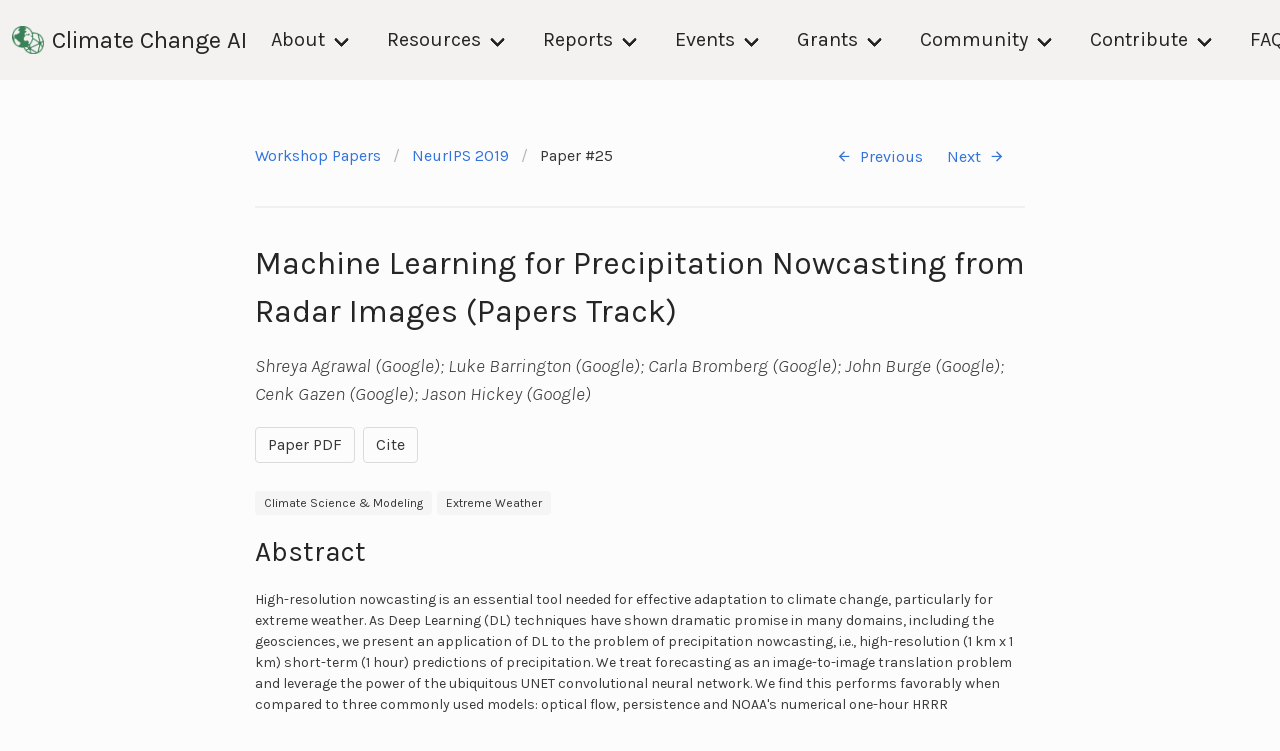

--- FILE ---
content_type: text/html; charset=utf-8
request_url: https://www.climatechange.ai/papers/neurips2019/25
body_size: 4704
content:
<!DOCTYPE html>
<html lang="en-US">
  <head>

    
      <script async src="https://www.googletagmanager.com/gtag/js?id=UA-142136893-1"></script>
      <script>
        window.dataLayer = window.dataLayer || [];
        function gtag(){dataLayer.push(arguments);}
        gtag('js', new Date());
        gtag('config', 'UA-142136893-1', { 'anonymize_ip': true });
      </script>
    
    <meta charset="UTF-8">

<!-- Begin Jekyll SEO tag v2.8.0 -->
<title>Machine Learning for Precipitation Nowcasting from Radar Images | Climate Change AI</title>
<meta name="generator" content="Jekyll v3.10.0" />
<meta property="og:title" content="Machine Learning for Precipitation Nowcasting from Radar Images" />
<meta property="og:locale" content="en_US" />
<meta name="description" content="Climate Change AI - NeurIPS 2019 Accepted Work" />
<meta property="og:description" content="Climate Change AI - NeurIPS 2019 Accepted Work" />
<link rel="canonical" href="https://www.climatechange.ai/papers/neurips2019/25" />
<meta property="og:url" content="https://www.climatechange.ai/papers/neurips2019/25" />
<meta property="og:site_name" content="Climate Change AI" />
<meta property="og:type" content="website" />
<meta name="twitter:card" content="summary" />
<meta property="twitter:title" content="Machine Learning for Precipitation Nowcasting from Radar Images" />
<script type="application/ld+json">
{"@context":"https://schema.org","@type":"WebPage","description":"Climate Change AI - NeurIPS 2019 Accepted Work","headline":"Machine Learning for Precipitation Nowcasting from Radar Images","url":"https://www.climatechange.ai/papers/neurips2019/25"}</script>
<!-- End Jekyll SEO tag -->

    <meta name="viewport" content="width=device-width, initial-scale=1">
    <meta name="theme-color" content="#157878">
    <meta name="apple-mobile-web-app-status-bar-style" content="black-translucent">

    
      <meta property="og:image" content="https://www.climatechange.ai/images/CCAI_social_share_image.png">
      <meta property="og:image:secure_url" content="https://www.climatechange.ai/images/CCAI_social_share_image.png">
      <meta property="og:image:type" content="image/png">
      <meta property="og:image:width" content="2400">
      <meta property="og:image:height" content="1260">
    

    
      
      
        
        
        <meta name="citation_title" content="Machine Learning for Precipitation Nowcasting from Radar Images">
        
        <meta name="citation_conference_title" content="NeurIPS 2019 Workshop on Tackling Climate Change with Machine Learning">
        <meta name="citation_publication_date" content="2019/12/14">
        <meta name="citation_pdf_url" content="https://www.climatechange.ai/papers/neurips2019/25/paper.pdf">
        <meta name="citation_publisher" content="Climate Change AI">
      
    

    <meta property="og:type" content="website">

    <meta name="twitter:card" content="summary_large_image">
    <meta name="twitter:site" content="@ClimateChangeAI">

    <link rel="stylesheet" href="/assets/css/shared.css?v=bf859869d6669a14d6a8ed3499de5b92a75c3600">
    <link rel="stylesheet" href="/assets/css/style.css?v=bf859869d6669a14d6a8ed3499de5b92a75c3600">

    <link rel="stylesheet" href="/assets/css/materialdesignicons.min.css">
    <script src="/assets/js/jquery.min.js"></script>
  </head>
  <body>
    <nav class="navbar  is-fixed-top" role="navigation" aria-label="main navigation">
      <div class="navbar-brand">
        <a class="navbar-item" href="/">
          
          <img src="/images/CCAI logo_icon_green.png">
          
          Climate Change AI
        </a>

        <a role="button" class="navbar-burger burger" aria-label="menu" aria-expanded="false" data-target="navbar-menu">
          <span aria-hidden="true"></span>
          <span aria-hidden="true"></span>
          <span aria-hidden="true"></span>
        </a>
      </div>

      <div id="navbar-menu" class="navbar-menu">
        <div class="navbar-end">
          <div class="navbar-item has-dropdown is-hoverable">
            <a class="navbar-link" href="/about">
              About
            </a>

            <div class="navbar-dropdown">
              <a class="navbar-item" href="/about">
                Mission
              </a>
              <a class="navbar-item" href="/about#people">
                People
              </a>
               <a class="navbar-item" href="/about#press">
                Press
              </a>
               <a class="navbar-item" href="/partners">
                Partners
              </a>
               <a class="navbar-item" href="/code_of_conduct">
                Code of Conduct
              </a>
              <a class="navbar-item add-new-badge" href="/hiring">
                Job Opportunities
              </a>
            </div>
          </div>

          <div class="navbar-item has-dropdown is-hoverable">
            <a class="navbar-link" href="/reports/tccml" target="_blank">
              Resources
            </a>

            <div class="navbar-dropdown">
              <a class="navbar-item" href="/blog">
                CCAI Blog
              </a>
              <a class="navbar-item" href="/summaries">
                Interactive Summaries
              </a>
              <a class="navbar-item" href="/tutorials">
                Tutorials
              </a>
              <a class="navbar-item" href="https://www.youtube.com/c/ClimateChangeAI" target="_blank">
                YouTube Channel
              </a>
              <a class="navbar-item" href="https://wiki.climatechange.ai/" target="_blank">
                Resource Wiki
              </a>
              <a class="navbar-item" href="/papers">
                Accepted Workshop Papers
              </a>
              <a class="navbar-item" href="/newsletter">
                Newsletter
              </a>
              <a class="navbar-item add-new-badge" href="/dev/datagaps">
                Data Gaps (Beta)
              <a class="navbar-item" href="/subject_areas">
                Subject Areas
              </a>
            </div>
          </div>

          <div class="navbar-item has-dropdown is-hoverable">
            <a class="navbar-link" href="/reports/tccml">
              Reports
            </a>
            <div class="navbar-dropdown">
              <a class="navbar-item" href="/reports/tccml" target="_blank">
                Tackling Climate Change with ML
              </a>
              <a class="navbar-item" href="/reports/gpai" target="_blank">
                Global Partnership on AI Report
              </a>
              <a class="navbar-item add-new-badge" href="/reports/grandchallenges" target="_blank">
                Grand Challenges Report
              </a>
            </div>
          </div>

          <div class="navbar-item has-dropdown is-hoverable">
            <a class="navbar-link" href="/events">
              Events
            </a>

            <div class="navbar-dropdown">
              <a class="navbar-item add-new-badge" href="/events/ai_climate_institute">AI Climate Institute</a>
              <a class="navbar-item add-new-badge" href="/events/cop30">COP30</a>
              <a class="navbar-item" href="/events/neurips2025">NeurIPS 2025</a>
              <a class="navbar-item" href="/webinars">Discussion Seminars and Webinars</a>
              <!--<a class="navbar-item" href="/community-events">Community Events</a>-->
              <a class="navbar-item" href="/events#past-events">Past Events</a>
            </div>
          </div>

          <div class="navbar-item has-dropdown is-hoverable">
            <a class="navbar-link" href="/calls">
              Grants
            </a>

            <div class="navbar-dropdown">
              <a class="navbar-item add-new-badge" href="/innovation_grants">
                Innovation Grants Overview</a>
              <a class="navbar-item" href="/calls">Past Grant Calls</a>
            </div>
          </div>

          <div class="navbar-item has-dropdown is-hoverable">
            <a class="navbar-link" href="https://community.climatechange.ai/">
              Community
            </a>

            <div class="navbar-dropdown">
              <a class="navbar-item" target="_blank" href="https://community.climatechange.ai/">
                CCAI Community Platform
              </a>
              <a class="navbar-item" target="_blank" href="https://directory.climatechange.ai/">
                CCAI Directory
              </a>
            </div>
          </div>
          <div class="navbar-item has-dropdown is-hoverable">
            <a class="navbar-link" href="/">
              Contribute
            </a>

            <div class="navbar-dropdown">
              <a class="navbar-item add-new-badge" href="/contribute/core-team-application">
                Join CCAI Core Team
              </a>
              <!--<a class="navbar-item" target="_blank" href="/contribute">
                CCAI Volunteer Network
              </a>-->
              <a class="navbar-item" href="/sponsorships">
                Sponsorships
              </a>
            </div>
          </div>
          <a class="navbar-item" href="/faq">
            FAQ
          </a>
        </div>

      </div>
    </nav>

    <main id="content" class="main-content" role="main">
      



<nav class="breadcrumb" aria-label="breadcrumbs">
  <ul>
    <li><a href="/papers">Workshop Papers</a></li>

      <li><a href="/events/neurips2019">NeurIPS 2019</a></li>

    <li class="is-active"><a href="#" aria-current="page">Paper #25</a></li>

    <li class="next-prev">
      
        <a href="/papers/neurips2019/24">
          <span class="icon is-small">
            <i class="mdi mdi-arrow-left" aria-hidden="true"></i>
          </span>
          Previous
        </a>
      
      
        <a href="/papers/neurips2019/26">
          Next
          <span class="icon is-small">
            <i class="mdi mdi-arrow-right" aria-hidden="true"></i>
          </span>
        </a>
      
    </li>
  </ul>
</nav>
<hr>

<h2>Machine Learning for Precipitation Nowcasting from Radar Images
  
    (Papers Track)
  
  
</h2>

<p><em>Shreya Agrawal (Google); Luke Barrington (Google); Carla Bromberg (Google); John Burge (Google); Cenk Gazen (Google); Jason Hickey (Google)</em></p>

<div class='buttons'>
  

  
    <a href='https://ccai-papers.s3.us-east-1.amazonaws.com/neurips2019/25/paper.pdf' class='button' target='_blank'>Paper PDF</a>
  

  

  

  

  

  

  

  

  <a href='javascript:void(0)' class='button' id='cite-paper'>Cite</a>

  <script>
    $(document).ready(() => {
      const workshop = {"slug":"neurips2019","date":"2019/12/14","papers":"neurips2019_papers","short_name":"NeurIPS 2019","completed":true,"conference_title":"NeurIPS 2019 Workshop on Tackling Climate Change with Machine Learning"};
      const paper = {"id":25,"paper_title":"Machine Learning for Precipitation Nowcasting from Radar Images","abstract":"High-resolution nowcasting is an essential tool needed for effective adaptation to climate change, particularly for extreme weather.  As Deep Learning (DL) techniques have shown dramatic promise in many domains, including the geosciences, we present an application of DL to the problem of precipitation nowcasting, i.e., high-resolution (1 km x 1 km) short-term (1 hour) predictions of precipitation.  We treat forecasting as an image-to-image translation problem and leverage the power of the ubiquitous UNET convolutional neural network.  We find this performs favorably when compared to three commonly used models: optical flow, persistence and NOAA's numerical one-hour HRRR nowcasting prediction.","authors":"Shreya Agrawal (Google); Luke Barrington (Google); Carla Bromberg (Google); John Burge (Google); Cenk Gazen (Google); Jason Hickey (Google)","paper_path":"https://ccai-papers.s3.us-east-1.amazonaws.com/neurips2019/25/paper.pdf","q1_track":"Papers","prev_paper_id":24,"next_paper_id":26,"cmt_id":65,"primary_subject_area":"Climate and earth science","secondary_subject_areas":"Extreme weather events","subject_areas":["Climate and Earth science","Extreme weather events"],"tags":["climate_science_modeling","extreme_weather"]};
      let authors;
      if (paper.author_names) {
        authors = paper.author_names.replace('*', '').split('; ');
      } else {
        authors = paper.authors.replace('*', '').split('; ');
        authors = authors.map(a => a.split(' (')[0]);
        authors = authors.map(a => {
          const parts = a.split(/\s+/);
          const lastName = parts[parts.length-1];
          const initNames = parts.slice(0,parts.length-1);
          return `${lastName}, ${initNames.join(' ')}`;
        });
      }
      const year = workshop.date.split('/')[0];

      const firstAuthor = authors[0].split(', ')[0];
      const firstWord = paper.paper_title.split(' ')[0].replace(/[^\w]/g, '');
      const label = `${firstAuthor}${year}${firstWord}`.toLowerCase();

      let bibtex = `@inproceedings{${label},\n`;
      bibtex += `  title={${paper.paper_title}},\n`;
      bibtex += `  author={${authors.join(' and ')}},\n`;
      bibtex += `  booktitle={${workshop.conference_title}},\n`;
      bibtex += `  url={${location.href}},\n`;
      bibtex += `  year={${year}}\n`;
      bibtex += "}";

      $('#citation').html(bibtex);

      $('#cite-paper').click(() => {
        $('#citation-modal').addClass('is-active');

        if (window.getSelection) {
          var selection = window.getSelection();
          var range = document.createRange();
          range.selectNodeContents(document.getElementById('citation'));
          selection.removeAllRanges();
          selection.addRange(range);
        }

        navigator.clipboard.writeText(bibtex);
      });

      $('.modal-background, .modal-close').click(() => {
        $('#citation-modal').removeClass('is-active');
      });
    });
  </script>
</div>

<div class='modal' id='citation-modal'>
  <div class='modal-background'></div>
  <div class='modal-content'>
    <div class='box'>
      <pre id='citation'>
      </pre>
    </div>
  </div>
  <button class="modal-close is-large" aria-label="close"></button>
</div>


  
    <a class='tag is-light topical' href='/subject_areas/climate_science_modeling'>Climate Science & Modeling</a>
  
    <a class='tag is-light topical' href='/subject_areas/extreme_weather'>Extreme Weather</a>
  


<h3 id='abstract' class='abstract-header'>Abstract</h3>
<p class='abstract-text'>High-resolution nowcasting is an essential tool needed for effective adaptation to climate change, particularly for extreme weather.  As Deep Learning (DL) techniques have shown dramatic promise in many domains, including the geosciences, we present an application of DL to the problem of precipitation nowcasting, i.e., high-resolution (1 km x 1 km) short-term (1 hour) predictions of precipitation.  We treat forecasting as an image-to-image translation problem and leverage the power of the ubiquitous UNET convolutional neural network.  We find this performs favorably when compared to three commonly used models: optical flow, persistence and NOAA's numerical one-hour HRRR nowcasting prediction.</p>



<script>
    MathJax = {
      tex: {
        inlineMath: [['$', '$'], ['\\(', '\\)']]
      },
      svg: {
        fontCache: 'global'
      }
    };
</script>
<script type="text/javascript" id="MathJax-script" async src="https://cdn.jsdelivr.net/npm/mathjax@3/es5/tex-svg.js"></script>

    </main>

    <footer class="site-footer">
      <span class="site-footer-credits">
        <svg width="33" height="29" viewBox="0 0 33 29" fill="none" xmlns="http://www.w3.org/2000/svg">
          <path d="M9.16667 25.375C7.7 25.375 6.23333 24.1063 5.5 23.5625C1.83333 21.025 0.733333 20.1188 0 19.575V27.1875C0 28.1883 0.82099 29 1.83333 29H16.5C17.5123 29 18.3333 28.1883 18.3333 27.1875V19.575C17.6 20.1188 16.5 21.025 12.8333 23.5625C12.1 24.1063 10.6333 25.375 9.16667 25.375ZM16.5 14.5H1.83333C0.82099 14.5 0 15.3117 0 16.3125V17.2188C1.46667 18.3063 1.28333 18.3062 6.6 22.1125C7.15 22.475 8.25 23.5625 9.16667 23.5625C10.0833 23.5625 11.1833 22.475 11.7333 22.2938C17.05 18.4875 16.8667 18.4875 18.3333 17.4V16.3125C18.3333 15.3117 17.5123 14.5 16.5 14.5ZM31.1667 9.0625H12.8333C11.821 9.0625 11 9.87416 11 10.875V12.6875H16.5C18.4027 12.6875 19.9713 14.1273 20.1501 15.9625L20.1667 15.95V19.7563V23.5625H31.1667C32.179 23.5625 33 22.7508 33 21.75V10.875C33 9.87416 32.179 9.0625 31.1667 9.0625ZM29.3333 16.3125H25.6667V12.6875H29.3333V16.3125ZM9.16667 10.875C9.16667 8.87615 10.8115 7.25 12.8333 7.25H25.6667V1.8125C25.6667 0.81166 24.8457 0 23.8333 0H5.5C4.48766 0 3.66667 0.81166 3.66667 1.8125V12.6875H9.16667V10.875Z" fill="#161515"/>
        </svg>
        <a href="mailto:info@climatechange.ai">info@climatechange.ai</a>
      </span>

      <div class="site-footer-links">
        <a href="https://www.youtube.com/c/ClimateChangeAI" target="_blank" class='site-footer__media-link'>
          <span class="icon">
            <i class="mdi mdi-youtube" aria-hidden="true"></i>
          </span>
        </a>

        <a href="https://www.linkedin.com/company/climatechangeai" target="_blank" class='site-footer__media-link'>
          <span class="icon">
            <i class="mdi mdi-linkedin" aria-hidden="true"></i>
          </span>
        </a>

        <a href="https://www.facebook.com/climatechangeai" target="_blank" class='site-footer__media-link'>
          <span class="icon">
            <i class="mdi mdi-facebook" aria-hidden="true"></i>
          </span>
        </a>

        <a href="https://twitter.com/climatechangeai" target="_blank" class='site-footer__media-link'>
          <span class="icon">
            <i class="mdi mdi-twitter" aria-hidden="true"></i>
          </span>
        </a>
      </div>

    </footer>
  </body>

  <script>
    $(document).ready(function() {
      $(".navbar-burger").click(function() {
        $(".navbar-burger").toggleClass("is-active");
        $(".navbar-menu").toggleClass("is-active");
      });
    });
  </script>

  <script>
    $(document).ready(function() {
      $(document).on('click', '.collapsible-header', function(ev) {
        var h = $(ev.currentTarget);
        h.closest('.collapsible').toggleClass('is-expanded');
      });

      Array.from(document.getElementsByClassName('add-new-badge')).forEach((el) => {
        $(el).append(`&nbsp;<span class='tag is-info'>new!</a>`);
      });
    });
  </script>
</html>


--- FILE ---
content_type: text/css; charset=utf-8
request_url: https://www.climatechange.ai/assets/css/style.css?v=bf859869d6669a14d6a8ed3499de5b92a75c3600
body_size: 5381
content:
/*! normalize.css v3.0.2 | MIT License | git.io/normalize */@import url("https://fonts.googleapis.com/css?family=Open+Sans:400,700&display=swap");html{font-family:sans-serif;-ms-text-size-adjust:100%;-webkit-text-size-adjust:100%}body{margin:0}article,aside,details,figcaption,figure,footer,header,hgroup,main,menu,nav,section,summary{display:block}audio,canvas,progress,video{display:inline-block;vertical-align:baseline}audio:not([controls]){display:none;height:0}[hidden],template{display:none}a{background-color:transparent}a:active,a:hover{outline:0}abbr[title]{border-bottom:1px dotted}b,strong{font-weight:bold}dfn{font-style:italic}h1{font-size:2em;margin:0.67em 0}mark{background:#ff0;color:#000}small{font-size:80%}sub,sup{font-size:75%;line-height:0;position:relative;vertical-align:baseline}sup{top:-0.5em}sub{bottom:-0.25em}img{border:0}svg:not(:root){overflow:hidden}figure{margin:1em 40px}hr{box-sizing:content-box;height:0}pre{overflow:auto}code,kbd,pre,samp{font-family:monospace, monospace;font-size:1em}button,input,optgroup,select,textarea{color:inherit;font:inherit;margin:0}button{overflow:visible}button,select{text-transform:none}button,html input[type="button"],input[type="reset"],input[type="submit"]{-webkit-appearance:button;cursor:pointer}button[disabled],html input[disabled]{cursor:default}button::-moz-focus-inner,input::-moz-focus-inner{border:0;padding:0}input{line-height:normal}input[type="checkbox"],input[type="radio"]{box-sizing:border-box;padding:0}input[type="number"]::-webkit-inner-spin-button,input[type="number"]::-webkit-outer-spin-button{height:auto}input[type="search"]{-webkit-appearance:textfield;box-sizing:content-box}input[type="search"]::-webkit-search-cancel-button,input[type="search"]::-webkit-search-decoration{-webkit-appearance:none}fieldset{border:1px solid #c0c0c0;margin:0 2px;padding:0.35em 0.625em 0.75em}legend{border:0;padding:0}textarea{overflow:auto}optgroup{font-weight:bold}table{border-collapse:collapse;border-spacing:0}td,th{padding:0}.highlight table td{padding:5px}.highlight table pre{margin:0}.highlight .cm{color:#999988;font-style:italic}.highlight .cp{color:#999999;font-weight:bold}.highlight .c1{color:#999988;font-style:italic}.highlight .cs{color:#999999;font-weight:bold;font-style:italic}.highlight .c,.highlight .cd{color:#999988;font-style:italic}.highlight .err{color:#a61717;background-color:#e3d2d2}.highlight .gd{color:#000000;background-color:#ffdddd}.highlight .ge{color:#000000;font-style:italic}.highlight .gr{color:#aa0000}.highlight .gh{color:#999999}.highlight .gi{color:#000000;background-color:#ddffdd}.highlight .go{color:#888888}.highlight .gp{color:#555555}.highlight .gs{font-weight:bold}.highlight .gu{color:#aaaaaa}.highlight .gt{color:#aa0000}.highlight .kc{color:#000000;font-weight:bold}.highlight .kd{color:#000000;font-weight:bold}.highlight .kn{color:#000000;font-weight:bold}.highlight .kp{color:#000000;font-weight:bold}.highlight .kr{color:#000000;font-weight:bold}.highlight .kt{color:#445588;font-weight:bold}.highlight .k,.highlight .kv{color:#000000;font-weight:bold}.highlight .mf{color:#009999}.highlight .mh{color:#009999}.highlight .il{color:#009999}.highlight .mi{color:#009999}.highlight .mo{color:#009999}.highlight .m,.highlight .mb,.highlight .mx{color:#009999}.highlight .sb{color:#d14}.highlight .sc{color:#d14}.highlight .sd{color:#d14}.highlight .s2{color:#d14}.highlight .se{color:#d14}.highlight .sh{color:#d14}.highlight .si{color:#d14}.highlight .sx{color:#d14}.highlight .sr{color:#009926}.highlight .s1{color:#d14}.highlight .ss{color:#990073}.highlight .s{color:#d14}.highlight .na{color:#008080}.highlight .bp{color:#999999}.highlight .nb{color:#0086B3}.highlight .nc{color:#445588;font-weight:bold}.highlight .no{color:#008080}.highlight .nd{color:#3c5d5d;font-weight:bold}.highlight .ni{color:#800080}.highlight .ne{color:#990000;font-weight:bold}.highlight .nf{color:#990000;font-weight:bold}.highlight .nl{color:#990000;font-weight:bold}.highlight .nn{color:#555555}.highlight .nt{color:#000080}.highlight .vc{color:#008080}.highlight .vg{color:#008080}.highlight .vi{color:#008080}.highlight .nv{color:#008080}.highlight .ow{color:#000000;font-weight:bold}.highlight .o{color:#000000;font-weight:bold}.highlight .w{color:#bbbbbb}.highlight{background-color:#f8f8f8}*{box-sizing:border-box}body{padding:0;margin:0;font-family:"Open Sans", "Helvetica Neue", Helvetica, Arial, sans-serif;font-size:16px;line-height:1.5;color:#606c71}#skip-to-content{height:1px;width:1px;position:absolute;overflow:hidden;top:-10px}#skip-to-content:focus{position:fixed;top:10px;left:10px;height:auto;width:auto;background:#e19447;outline:thick solid #e19447}a{color:#1e6bb8;text-decoration:none}a:hover{text-decoration:underline}.btn{display:inline-block;margin-bottom:1rem;color:rgba(255,255,255,0.7);background-color:rgba(255,255,255,0.08);border-color:rgba(255,255,255,0.2);border-style:solid;border-width:1px;border-radius:0.3rem;transition:color 0.2s, background-color 0.2s, border-color 0.2s}.btn:hover{color:rgba(255,255,255,0.8);text-decoration:none;background-color:rgba(255,255,255,0.2);border-color:rgba(255,255,255,0.3)}.btn+.btn{margin-left:1rem}@media screen and (min-width: 64em){.btn{padding:0.75rem 1rem}}@media screen and (min-width: 42em) and (max-width: 64em){.btn{padding:0.6rem 0.9rem;font-size:0.9rem}}@media screen and (max-width: 42em){.btn{display:block;width:100%;padding:0.75rem;font-size:0.9rem}.btn+.btn{margin-top:1rem;margin-left:0}}.page-header{color:#fff;text-align:center;background-color:#04587B;background-image:linear-gradient(120deg, #155799, #04587B)}@media screen and (min-width: 64em){.page-header{padding:5rem 6rem}}@media screen and (min-width: 42em) and (max-width: 64em){.page-header{padding:3rem 4rem}}@media screen and (max-width: 42em){.page-header{padding:2rem 1rem}}.project-name{margin-top:0;margin-bottom:0.1rem}@media screen and (min-width: 64em){.project-name{font-size:3.25rem}}@media screen and (min-width: 42em) and (max-width: 64em){.project-name{font-size:2.25rem}}@media screen and (max-width: 42em){.project-name{font-size:1.75rem}}.project-tagline{margin-bottom:2rem;font-weight:normal;opacity:0.7}@media screen and (min-width: 64em){.project-tagline{font-size:1.25rem}}@media screen and (min-width: 42em) and (max-width: 64em){.project-tagline{font-size:1.15rem}}@media screen and (max-width: 42em){.project-tagline{font-size:1rem}}.main-content{word-wrap:break-word}.main-content :first-child{margin-top:0}@media screen and (min-width: 64em){.main-content{max-width:64rem;padding:2rem 6rem;margin:0 auto;font-size:1.1rem}}@media screen and (min-width: 42em) and (max-width: 64em){.main-content{padding:2rem 4rem;font-size:1.1rem}}@media screen and (max-width: 42em){.main-content{padding:2rem 1rem;font-size:1rem}}.main-content kbd{background-color:#fafbfc;border:1px solid #c6cbd1;border-bottom-color:#959da5;border-radius:3px;box-shadow:inset 0 -1px 0 #959da5;color:#444d56;display:inline-block;font-size:11px;line-height:10px;padding:3px 5px;vertical-align:middle}.main-content img{max-width:100%}.main-content h1,.main-content h2,.main-content h3,.main-content h4,.main-content h5,.main-content h6{margin-top:2rem;margin-bottom:1rem;font-weight:normal;color:#04587B}.main-content p{margin-bottom:1em}.main-content code{padding:2px 4px;font-family:Consolas, "Liberation Mono", Menlo, Courier, monospace;font-size:0.9rem;color:#567482;background-color:#f3f6fa;border-radius:0.3rem}.main-content pre{padding:0.8rem;margin-top:0;margin-bottom:1rem;font:1rem Consolas, "Liberation Mono", Menlo, Courier, monospace;color:#567482;word-wrap:normal;background-color:#f3f6fa;border:solid 1px #dce6f0;border-radius:0.3rem}.main-content pre>code{padding:0;margin:0;font-size:0.9rem;color:#567482;word-break:normal;white-space:pre;background:transparent;border:0}.main-content .highlight{margin-bottom:1rem}.main-content .highlight pre{margin-bottom:0;word-break:normal}.main-content .highlight pre,.main-content pre{padding:0.8rem;overflow:auto;font-size:0.9rem;line-height:1.45;border-radius:0.3rem;-webkit-overflow-scrolling:touch}.main-content pre code,.main-content pre tt{display:inline;max-width:initial;padding:0;margin:0;overflow:initial;line-height:inherit;word-wrap:normal;background-color:transparent;border:0}.main-content pre code:before,.main-content pre code:after,.main-content pre tt:before,.main-content pre tt:after{content:normal}.main-content ul,.main-content ol{margin-top:0}.main-content blockquote{padding:0 1rem;margin-left:0;color:#819198;border-left:0.3rem solid #dce6f0}.main-content blockquote>:first-child{margin-top:0}.main-content blockquote>:last-child{margin-bottom:0}.main-content table{display:block;width:100%;overflow:auto;word-break:normal;word-break:keep-all;-webkit-overflow-scrolling:touch}.main-content table th{font-weight:bold}.main-content table th,.main-content table td{padding:0.5rem 1rem;border:1px solid #e9ebec}.main-content dl{padding:0}.main-content dl dt{padding:0;margin-top:1rem;font-size:1rem;font-weight:bold}.main-content dl dd{padding:0;margin-bottom:1rem}.main-content hr{height:2px;padding:0;margin:1rem 0;background-color:#eff0f1;border:0}.site-footer{padding-top:2rem;margin-top:2rem;border-top:solid 1px #eff0f1}@media screen and (min-width: 64em){.site-footer{font-size:1rem}}@media screen and (min-width: 42em) and (max-width: 64em){.site-footer{font-size:1rem}}@media screen and (max-width: 42em){.site-footer{font-size:0.9rem}}.site-footer-owner{display:block;font-weight:bold}.site-footer-credits{color:#819198}.main-content table img{max-width:initial}.clearfix::after{content:"";clear:both;display:table}.panel ul{padding-left:1.5rem;margin:0}body{padding-top:var(--navbar-height-normal) !important;display:flex;flex-direction:column;min-height:100vh}main{flex:1}.navbar,.navbar.is-black{background-color:var(--color-creme)}.navbar .navbar-item,.navbar .navbar-link,.navbar.is-black .navbar-item,.navbar.is-black .navbar-link{color:var(--color-dark)}.navbar .navbar-brand .navbar-item:focus,.navbar .navbar-brand .navbar-item:hover,.navbar .navbar-brand .navbar-item.is-active,.navbar.is-black .navbar-brand .navbar-item:focus,.navbar.is-black .navbar-brand .navbar-item:hover,.navbar.is-black .navbar-brand .navbar-item.is-active{color:var(--color-dark)}h1,.main-content h1,h2,.main-content h2,h3,.main-content h3,h4,.main-content h4,h5,.main-content h5{color:var(--color-dark)}h1,.main-content h1{font-size:3.5rem;line-height:1;margin-bottom:3rem;font-family:var(--font-serif)}h2,.main-content h2{font-size:2rem}h3,.main-content h3{font-size:1.75rem}h4,.main-content h4{font-size:1.5rem}.scrollable-to{scroll-margin-top:var(--navbar-height-normal)}@media screen and (max-width: 1023px){.scrollable-to{scroll-margin-top:var(--navbar-height-mobile)}.navbar.is-fixed-top .navbar-menu,.navbar.is-fixed-top-touch .navbar-menu{max-height:calc(100vh - var(--navbar-height-mobile) - 2rem)}nav.navbar .navbar-brand{height:var(--navbar-height-mobile)}body{padding-top:var(--navbar-height-mobile) !important}}html,body{height:100%;width:100%;margin:0}.h_iframe iframe{width:100%;height:1142px}.h_iframe{height:1142px;width:100%}.badge{border-radius:4px;background-color:gold;padding-bottom:calc(0.375em - 1px);padding-top:calc(0.375em - 1px);padding-left:0.75em;padding-right:0.75em;margin-left:0.5em;font-size:1rem;line-height:1.5;white-space:nowrap}.badge.lighter{background-color:transparent;border:1px solid}.tag.best-paper{background:gold;color:#04587B}.tag.is-language{vertical-align:middle}.person__list,.card__list{display:flex;flex-wrap:wrap;margin-right:-2rem}.person__item,.card__item{box-shadow:0px 2px 10px 0px #00000040;text-align:center;margin-right:2rem;margin-bottom:2rem;position:relative;display:block;width:calc(33.33% - 2rem)}.person__item hr,.card__item hr{width:2rem;margin:1rem auto;height:0;border:none;border-bottom:2px solid #eee}.person__info,.card__info{padding:1rem}@media only screen and (max-width: 850px){.person__item,.card__item{width:calc(50% - 2rem)}}@media only screen and (max-width: 650px){.person__list,.card__list{margin-right:0}.person__item,.card__item{width:100%;margin-right:0}}a.person__item:hover,a.card__item:hover{text-decoration:none}a.person__item:hover .person__affil,a.person__item:hover .person__name,a.person__item:hover .card__affil,a.person__item:hover .card__name,a.card__item:hover .person__affil,a.card__item:hover .person__name,a.card__item:hover .card__affil,a.card__item:hover .card__name{text-decoration:underline}a.person__item:hover .person__role,a.card__item:hover .person__role{text-decoration:none}.person__affil{font-size:small;font-style:italic}.person__title,.card__title{font-size:0.9rem;margin-top:5px;font-weight:600}.person__role{margin-top:5px;font-size:14px;font-weight:500}.person__role span{display:block}.person__role span:not(:first-child){margin-top:2px}.person__item,.card__item{color:#606c71;text-decoration:none}.person__name,.card__name{display:inline-block;margin-top:1rem}.person__pic-wrapper,.card__pic-wrapper{width:100%;position:relative;padding-top:12rem;height:0;overflow:hidden}.person__pic,.card__pic{position:absolute;top:0;width:100%;display:block;object-fit:cover;object-position:100% 50%;height:12rem}.collapsible-header{cursor:pointer}.collapsible-header h2,.collapsible-header p{margin:0}.collapsible-header:hover .card-header-title{text-decoration:underline}.collapsible-header:before{content:"+";font-size:1.8em;margin-left:0.5em;margin-right:0.5em;float:left;transition:transform 0.33s ease-in-out;transform-origin:50% calc(50% + 1px)}@media screen and (max-width: 650px){.collapsible-header:hover .card-header-title{text-decoration:none}}.is-expanded .collapsible-header:before{transform:rotate(-225deg)}.collapsible-content{max-height:0;height:auto;overflow:hidden;transition:max-height 0.33s;padding:0}.collapsible-content .collapsible-content-inner{padding:1.5rem}.collapsible.is-expanded .collapsible-content{max-height:10000em}#sections .subsection{float:left}#sections .subsection .card-content,#sections .subsection .card-footer{display:none}#sections .subsection.is-expanded .card-content,#sections .subsection.is-expanded .card-footer{display:block}#sections .subsection.is-expanded .card-footer .card-footer-item{justify-content:left}#sections .subsection{margin-bottom:1rem;width:100%}#sections #reset{display:none}#sections.ml-filtering #reset{display:initial}#sections.ml-filtering .ml-filtered{display:none}#sections.topic-filtering #reset{display:initial}#sections.topic-filtering .topic-filtered{display:none}#sections.thematic-filtering #reset{display:initial}#sections.thematic-filtering .thematic-filtered{display:none}#sections.section-filtering #reset{display:initial}#sections.section-filtering .section-filtered{display:none}.all-filtered{display:none}.keywords.field{display:inline-block;margin-right:1rem;vertical-align:top}#sections .card-footer-item p{margin-bottom:0}#sections .card-footer-item p .tag:hover{cursor:pointer}#sections .card-header-title{display:block}.paper-flags{float:right;white-space:nowrap}@media screen and (max-width: 650px){.paper-flags{float:none;white-space:normal}}.tag.paper-flag{background:var(--color-white);border:1.5px solid;margin-top:1px;vertical-align:text-top}.tag.is-high-leverage{color:var(--color-blue-secondary)}.tag.is-long-term{color:var(--color-green-secondary)}.tag.is-uncertain-impact{color:var(--color-yellow)}#section-select{font-size:0.85rem}summary::-moz-list-bullet{list-style-type:none}summary::-webkit-details-marker{display:none}details>summary::before{content:"►"}details[open]>summary::before{content:"▼"}summary{cursor:pointer}details[open]>summary{margin-bottom:1rem}details{font-size:15px;margin-top:5px !important;margin-bottom:5px !important;padding:5px !important;border:1px solid #eee;background:#f8f8f8}@media screen and (min-width: 1024px){h1,h2,h3{scroll-margin-top:var(--navbar-height-normal);scroll-snap-margin-top:var(--navbar-height-normal)}}@media screen and (max-width: 1023px){h1,h2,h3{scroll-margin-top:var(--navbar-height-mobile);scroll-snap-margin-top:var(--navbar-height-mobile)}}p:last-child{margin-bottom:0}td{vertical-align:top}.paper .card-content{font-size:14px}.paper+.paper{margin-top:1rem}.paper details{margin-bottom:1rem}.breadcrumb ul{padding-left:0}.breadcrumb .next-prev{margin-left:auto}.breadcrumb .next-prev::before{content:""}.cursor-no{cursor:not-allowed}.paper-table,.remote-workshop-table-subrow{font-size:14px}.webinar{padding:1rem}.webinar .webinar-title{margin-top:0.5rem;margin-bottom:0}.webinar .webinar-subtitle{font-style:italic;margin-bottom:1rem}.webinar details{margin-bottom:1rem}.webinar .button{margin-top:1rem}.webinar-table td:first-child{white-space:nowrap}.webinar-table td:last-child{width:100%}.tutorial{padding:1rem}.tutorial-table td:first-child{white-space:nowrap}.tutorial-table td:last-child{width:100%}.remote-workshop-table td.fill-utc,.remote-workshop-table td.fill-local,.remote-workshop-table td.fill-wkshp{white-space:nowrap;width:6rem;text-align:center}.remote-workshop-table td:last-child{width:100%}.remote-workshop-table details .tag{height:1.67em}.remote-workshop-table details ul{margin-bottom:0}.remote-workshop-table details li{margin-bottom:0}.remote-workshop-table details p,.remote-workshop-table details li,.remote-workshop-table details strong{color:inherit}.webinar-header-image{width:75%;margin:auto;align-items:center;justify-content:center}.abstract-header{margin-top:1rem !important}.abstract-text{font-size:14px}.main-content #recruitment-subnav{margin:0;padding:0}.carousel{display:none}.carousel.slick-initialized{display:block}.carousel__item{min-height:16rem !important;position:relative}.slick-active{border-left:1px solid #ccc;margin-left:-1px}.slick-initialized .slick-cloned:last-child{margin-left:-1px}.slick-list{max-height:16rem}.carousel__background,.carousel__link{position:absolute;height:50%;left:0;width:100%}.carousel__background{top:0}.carousel__link{top:50%;font-size:0.9em}.carousel__link-text{max-height:6rem;overflow:hidden;text-overflow:ellipsis;display:-webkit-box;-webkit-line-clamp:4;-webkit-box-orient:vertical}.carousel__background{background-size:cover;background-position-y:50%;background-position-x:50%}.slick-list{outline:1px solid #ccc}.carousel__link{padding:1rem;display:inline-block;color:#606c71}.carousel .slick-prev:before,.carousel .slick-next:before{color:#606c71}.carousel .slick-prev,.carousel .slick-next{height:100%}@media screen and (max-width: 768px){.carousel{width:calc(100% - 2rem);margin:0 auto}}@media screen and (max-width: 480px){.carousel__link{font-size:1em}.carousel__item{min-height:12rem !important}}.slick-slider{position:relative;display:block;box-sizing:border-box;-webkit-user-select:none;-moz-user-select:none;-ms-user-select:none;user-select:none;-webkit-touch-callout:none;-khtml-user-select:none;-ms-touch-action:pan-y;touch-action:pan-y;-webkit-tap-highlight-color:transparent}.slick-list{position:relative;display:block;overflow:hidden;margin:0;padding:0}.slick-list:focus{outline:none}.slick-list.dragging{cursor:pointer;cursor:hand}.slick-slider .slick-track,.slick-slider .slick-list{-webkit-transform:translate3d(0, 0, 0);-moz-transform:translate3d(0, 0, 0);-ms-transform:translate3d(0, 0, 0);-o-transform:translate3d(0, 0, 0);transform:translate3d(0, 0, 0)}.slick-track{position:relative;top:0;left:0;display:block;margin-left:auto;margin-right:auto}.slick-track:before,.slick-track:after{display:table;content:''}.slick-track:after{clear:both}.slick-loading .slick-track{visibility:hidden}.slick-slide{display:none;float:left;height:100%;min-height:1px}[dir='rtl'] .slick-slide{float:right}.slick-slide img{display:block}.slick-slide.slick-loading img{display:none}.slick-slide.dragging img{pointer-events:none}.slick-initialized .slick-slide{display:block}.slick-loading .slick-slide{visibility:hidden}.slick-vertical .slick-slide{display:block;height:auto;border:1px solid transparent}.slick-arrow.slick-hidden{display:none}.youtube-embed-wrapper{position:relative;width:100%;height:0;padding-bottom:56.25%}.youtube-embed{position:absolute;top:0;left:0;width:100%;height:100%}.post-previews{margin-top:2rem}.post-preview{display:flex;flex-direction:row;padding:16px 0 10px}.post-preview:hover{background-color:rgba(0,0,0,0.02);box-shadow:-16px 0 0 0 rgba(0,0,0,0.025),16px 0 0 0 rgba(0,0,0,0.025);text-decoration:none}.post-preview>.post-preview-image{flex-shrink:0;margin-right:28px;width:168px;height:121px;background-position:center;background-repeat:no-repeat;background-size:cover}@media screen and (max-width: 540px){.post-preview>.post-preview-image{display:none}}.post-preview{text-decoration:none;-webkit-user-select:none;-moz-user-select:none;-ms-user-select:none;user-select:none;cursor:pointer}.hidden{display:none}.post-preview .tag{margin-bottom:2px;display:inline-block;line-height:2}.post-preview .tag:hover{text-decoration:underline}.post-preview>.post-preview-content{width:100%}.post-preview>.post-preview-content>.post-preview-title{display:block;font-size:18px;line-height:1.1em;text-decoration:none}.post-preview .post-preview-description,.post-preview .post-authors,.post-preview .post-preview-meta{color:var(--print_secondary, #757575);font-size:16px}.post-preview .post-preview-meta{margin-bottom:10px}.post-author-name:hover{text-decoration:underline;cursor:pointer}.post-author-image:hover{cursor:pointer}.post-preview>.post-preview-content>.post-preview-description{display:block;margin-top:6px;margin-bottom:1rem;text-decoration:none}.post-author-name{font-weight:600;color:var(--print_secondary, #757575);white-space:nowrap}.post-date{white-space:nowrap}.main-content .post-subtitle{margin-top:-0.75em}.post-author-images{flex-shrink:0}.post-authors{margin-top:5px;display:flex;flex-direction:row;flex-wrap:nowrap;justify-content:flex-start;align-items:center}@media screen and (max-width: 540px){.post-authors.has-multiple-authors{display:block}}.post-preview-content h3{margin:0;font-weight:bold}.post-author-image{height:2.5rem;width:2.5rem;background:var(--color-white);border-radius:100%;margin-right:10px;border:1px solid #ccc}.post-author-image:not(:first-child){margin-left:-1.5rem}.post-header-image-wrapper{margin-top:2rem;margin-bottom:2rem}.post-header-image{width:100%;object-fit:cover}.post-header-image-attribution{width:100%;text-align:right;font-style:italic;font-size:small}.post-preview:not(.hidden) ~ .post-preview:not(.hidden){border-top:1px solid #eee}.post-disclaimer,figcaption{font-size:small;color:gray;font-style:italic}.post-disclaimer{margin-top:1rem}input[type="search"]::-webkit-search-cancel-button{-webkit-appearance:searchfield-cancel-button;display:block;flex-grow:0;flex-shrink:0;flex-basis:auto;align-self:flex-start;margin-top:auto;margin-right:0px}.youtube-wrapper{position:relative;max-width:90%;height:0;padding-bottom:56.25%;margin:1em 5% 1em}.youtube-wrapper iframe{position:absolute;top:0;left:0;width:100%;height:100%;border:0}.contact-links{margin-bottom:1em}.contact-links a{color:#3273dc}.contact-links a:hover{color:#1e6bb8;text-decoration:none}.logos{display:flex;flex-wrap:wrap;justify-content:center}.logos .logo img{padding:20px 10px}.site-footer{background:var(--color-creme);color:var(--color-dark)}.site-footer a{color:var(--color-dark)}@media screen and (min-width: 64em){.main-content{max-width:770px !important;padding:4rem 0rem !important;margin:0 auto;font-size:1.2rem !important}}body{background:var(--color-white)}:root{--sticky-nav-height: 59px}@media screen and (min-width: 651px){#sticky-nav{position:-webkit-sticky;position:sticky;background:var(--color-white);width:100%;z-index:1;padding-top:10px;padding-bottom:5px}}@media screen and (min-width: 1024px){#sticky-nav{top:var(--navbar-height-normal)}h1,h2,h3{scroll-margin-top:calc(var(--navbar-height-normal) + var(--sticky-nav-height));scroll-snap-margin-top:calc(var(--navbar-height-normal) + var(--sticky-nav-height))}.data-gaps-details{scroll-margin-top:var(--navbar-height-normal);scroll-snap-margin-top:var(--navbar-height-normal)}}@media screen and (min-width: 651px) and (max-width: 1023px){#sticky-nav{top:var(--navbar-height-mobile)}h1,h2,h3{scroll-margin-top:calc(var(--navbar-height-mobile) + var(--sticky-nav-height));scroll-snap-margin-top:calc(var(--navbar-height-mobile) + var(--sticky-nav-height))}.data-gaps-details{scroll-margin-top:var(--navbar-height-mobile);scroll-snap-margin-top:var(--navbar-height-mobile)}}
